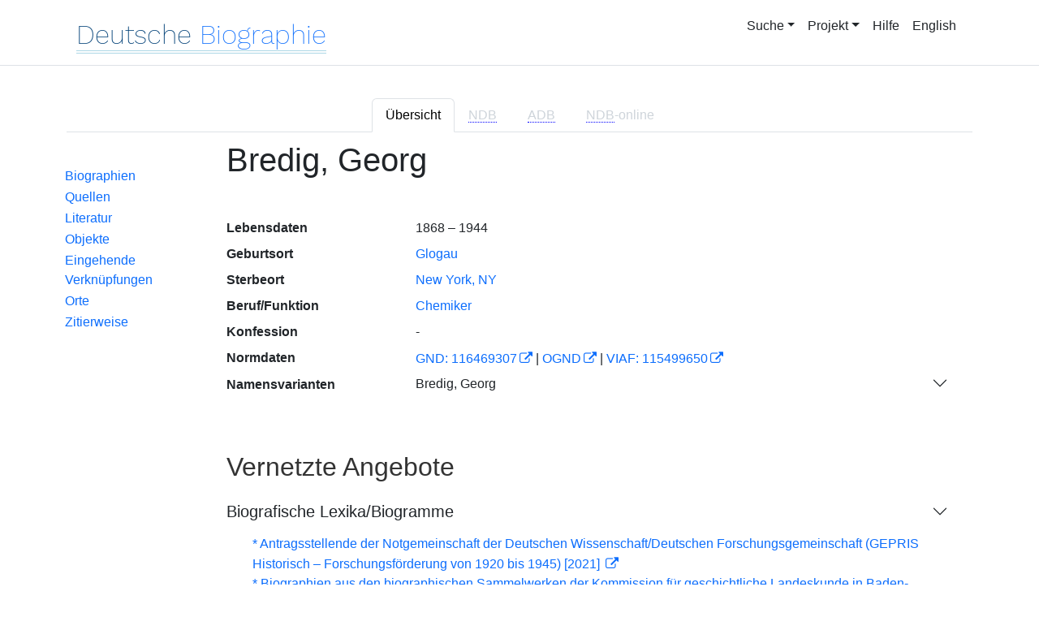

--- FILE ---
content_type: text/css
request_url: https://www.deutsche-biographie.de/css/timeline.css
body_size: 1420
content:
* {
    font-family: sans-serif;
}

body{
    padding-bottom: 30px;
}

.timeline-container {
    width: 100%;
}

/*Maximiale Breite beschrÃ¤nken fÃ¼r Seitenlayout*/

@media screen and (min-width:932px) {
    .timeline-container {
        width: 931px;
    }
}

.timeline {
    width: 100%;
    position: relative;
    padding: 1px 0;
    list-style: none;
    font-weight: 500
}

.timeline .timeline-item {
    padding-left: 0;
    padding-right: 30px
}

.timeline .timeline-item.timeline-item-right,
.timeline .timeline-item:nth-of-type(even):not(.timeline-item-left) {
    padding-left: 30px;
    padding-right: 0
}

.timeline .timeline-item .timeline-event {
    width: 100%
}

.timeline:before {
    border-right-style: solid
}

.timeline:before,
.timeline:after {
    content: " ";
    display: block
}

.timeline:after {
    clear: both
}

.timeline:before {
    content: "";
    position: absolute;
    top: 0;
    left: 0;
    bottom: 0;
    width: 50%;
    height: 100%!important;
    margin-left: 2px;
    border-right-width: 4px;
    border-right-style: solid;
    border-right-color: rgba(52, 40, 104, .1)
}

.timeline .timeline-label .label {
    background-color:#337ab7;
    border-radius: 35px;
    color: #fff;
    display: inline-block;
    font-size: 16px;
    font-weight: 600;
    line-height: 1;
    padding: .65rem 1.4rem;
    vertical-align: baseline;
}

.timeline.timeline-line-solid:before {
    border-right-style: solid
}

.timeline.timeline-line-dotted:before {
    border-right-style: dotted
}

.timeline.timeline-line-dashed:before {
    border-right-style: dashed
}

.timeline .timeline-item {
    position: relative;
    float: left;
    clear: left;
    width: 50%;
    border-radius: 5px;
}

.timeline .timeline-item:before,
.timeline .timeline-item:after {
    content: "";
    display: table
}

.timeline .timeline-item:after {
    clear: both
}

.timeline .timeline-item:last-child {
    margin-bottom: 0!important
}

.timeline .timeline-item.timeline-item-right>.timeline-event,
.timeline .timeline-item:nth-of-type(even):not(.timeline-item-left)>.timeline-event {
    float: right!important
}

.timeline .timeline-item.timeline-item-right>.timeline-event:before,
.timeline .timeline-item:nth-of-type(even):not(.timeline-item-left)>.timeline-event:before,
.timeline .timeline-item.timeline-item-right>.timeline-event:after,
.timeline .timeline-item:nth-of-type(even):not(.timeline-item-left)>.timeline-event:after {
    right: auto!important;
    border-left-width: 0!important
}

.timeline .timeline-item.timeline-item-right>.timeline-event:before,
.timeline .timeline-item:nth-of-type(even):not(.timeline-item-left)>.timeline-event:before {
    left: -15px!important;
    border-right-width: 15px!important
}

.timeline .timeline-item.timeline-item-right>.timeline-event:after,
.timeline .timeline-item:nth-of-type(even):not(.timeline-item-left)>.timeline-event:after {
    left: -14px!important;
    border-right-width: 14px!important
}

.timeline .timeline-item>.timeline-event:before {
    top: 10px;
    right: -15px;
    border-top: 15px solid transparent;
    border-left-width: 15px;
    border-left-style: solid;
    border-right-width: 0;
    border-right-style: solid;
    border-bottom: 15px solid transparent
}

.timeline .timeline-item>.timeline-event:after {
    top: 11px;
    right: -14px;
    border-top: 14px solid transparent;
    border-left-width: 14px;
    border-left-style: solid;
    border-right-width: 0;
    border-right-style: solid;
    border-bottom: 14px solid transparent
}

.timeline .timeline-item>.timeline-point {
    top: 25px
}

.timeline .timeline-item:nth-of-type(2) {
    margin-top: 40px
}

.timeline .timeline-item.timeline-item-left,
.timeline .timeline-item.timeline-item-right {
    clear: both!important
}

.timeline .timeline-item.timeline-item-right,
.timeline .timeline-item:nth-of-type(even):not(.timeline-item-left) {
    float: right;
    clear: right
}

.timeline .timeline-item.timeline-item-right>.timeline-point,
.timeline .timeline-item:nth-of-type(even):not(.timeline-item-left)>.timeline-point {
    left: -14px
}

.timeline .timeline-item>.timeline-event {
    position: relative;
    float: left;
}

.timeline .timeline-item>.timeline-event:before {
    border-left-color: rgba(52, 40, 104, .04);
    border-right-color: rgba(52, 40, 104, .04)
}

.timeline .timeline-item>.timeline-event:after {
    border-left-color: rgba(52, 40, 104, .04);
    border-right-color: rgba(52, 40, 104, .04)
}

.timeline .timeline-item>.timeline-event:before,
.timeline .timeline-item>.timeline-event:after {
    content: "";
    display: inline-block;
    position: absolute
}

.timeline .timeline-item>.timeline-point {
    color: #337ab7;
    background: #337ab7;
    right: -14px;
    width: 12px;
    height: 12px;
    margin-top: -6px;
    margin-left: 8px;
    margin-right: 8px;
    position: absolute;
    z-index: 100;
    border-width: 3px;
    border-style: solid;
    border-radius: 100%;
    line-height: 20px;
    text-align: center;
    box-shadow: 0 0 0 3px #fff;
}

.timeline .timeline-label {
    position: relative;
    float: left;
    clear: left;
    margin-top: 5px;
    margin-bottom: 20px;
    top: 1px;
    width: 100%;
    margin-left: auto;
    margin-right: auto;
    padding: 0;
    text-align: center
}

.timeline .timeline-label:before,
.timeline .timeline-label:after {
    content: "";
    display: table
}

.timeline .timeline-label:after {
    clear: both
}

.timeline .timeline-label:last-child {
    margin-bottom: 5px;
}

.timeline .timeline-label + .timeline-item {
    margin-top: 0
}

.timeline .timeline-label + .timeline-item + .timeline-item {
    margin-top: 40px
}

.timeline .widget {
    background: #f5f5f5;
    border-radius: 10px;
    border: none;
    margin-bottom: 20px
}

.timeline .widget-body {
    padding: 0.1rem 1.4rem 1rem;
}

.timeline .widget-header {
    background: #f5f5f5;
    padding: 1rem 1.4rem .1rem 1.4rem;
    position: relative;
    width: 100%;
    border-radius: 10px;
}

/* Umschalten auf einzeilige Darstellung bei kleinem Bildschirm */
@media screen and (max-width:768px) {
    .timeline.timeline {
        width: 100%;
        max-width: 100%
    }
    .timeline.timeline .timeline-item {
        padding-left: 72px;
        padding-right: 0
    }
    .timeline.timeline .timeline-item.timeline-item-right,
    .timeline.timeline .timeline-item:nth-of-type(even):not(.timeline-item-left) {
        padding-left: 72px;
        padding-right: 0
    }
    .timeline.timeline .timeline-item .timeline-event {
        width: 100%
    }
    .timeline.timeline:before {
        left: 42px;
        width: 0;
        margin-left: -1px
    }
    .timeline.timeline .timeline-item {
        width: 100%;
        margin-bottom: 20px
    }
    .timeline.timeline .timeline-item:nth-of-type(even) {
        margin-top: 0
    }
    .timeline.timeline .timeline-item>.timeline-event {
        float: right!important
    }
    .timeline.timeline .timeline-item>.timeline-event:before,
    .timeline.timeline .timeline-item>.timeline-event:after {
        right: auto!important;
        border-left-width: 0!important
    }
    .timeline.timeline .timeline-item>.timeline-event:before {
        left: -15px!important;
        border-right-width: 15px!important
    }
    .timeline.timeline .timeline-item>.timeline-event:after {
        left: -14px!important;
        border-right-width: 14px!important
    }
    .timeline.timeline .timeline-item>.timeline-point {
        transform: translateX(-50%);
        left: 42px!important;
        margin-left: 0
    }
    .timeline.timeline .timeline-label {
        text-align: left;
    }

    .timeline.timeline .timline-label .timeline
    .timeline.timeline .timeline-label + .timeline-item + .timeline-item {
        margin-top: 0
    }
    .timeline .time-right {
        left: 0
    }

    .widget {
        margin-bottom: 0 !important;
    }
}

/* Event-Felder*/
.timeline .date{
    font-size: 16px;
    font-weight: bold;
    color:#337ab7;
    padding: 0;
}

.timeline .date p {
    margin-bottom: 0px;
}

.timeline .description{
    font-size: 14px;
}

.timeline .description p,
.timeline .institution p  {
    margin-bottom: 2px;
}

.widget .institution{
    font-style: oblique;
}
